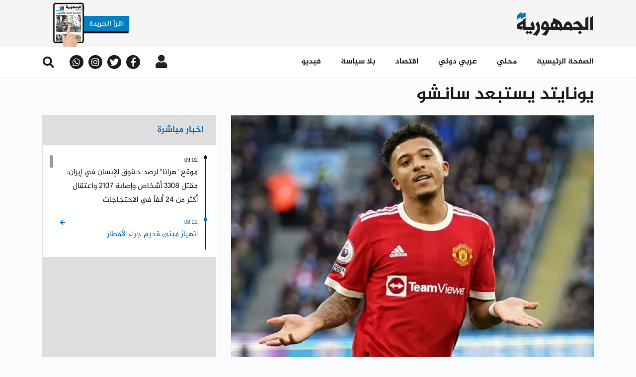

--- FILE ---
content_type: text/html; charset=UTF-8
request_url: https://www.aljoumhouria.com/ar/news/691217/%D9%8A%D9%88%D9%86%D8%A7%D9%8A%D8%AA%D8%AF-%D9%8A%D8%B3%D8%AA%D8%A8%D8%B9%D8%AF-%D8%B3%D8%A7%D9%86%D8%B4%D9%88?utm_source=inarticle&utm_medium=web&utm_campaign=listnews
body_size: 9954
content:
<!doctype html>
<html lang="ar"
      itemscope itemtype="http://schema.org/WebPage">
<head>
    <meta http-equiv="Content-Type" content="text/html; charset=utf-8">
    <meta http-equiv="X-UA-Compatible" content="IE=edge">
    <meta name="viewport" content="width=device-width, initial-scale=1">
    <meta name="csrf-token" content="LGi2pXLtp0LVgsiY7eQBZrdd4MQHeibFs7z7CLUR">
    <link rel="apple-touch-icon" sizes="180x180" href="/apple-touch-icon.png">
    <link rel="icon" type="image/png" sizes="32x32" href="/favicon-32x32.png">
    <link rel="icon" type="image/png" sizes="16x16" href="/favicon-16x16.png">
    <link rel="shortcut icon" href="/favicon.ico">
    <title>
                                الجمهورية |
        
    يونايتد يستبعد سانشو
    </title>

    <link rel="canonical" href="https://www.aljoumhouria.com/ar/news/691217/%D9%8A%D9%88%D9%86%D8%A7%D9%8A%D8%AA%D8%AF-%D9%8A%D8%B3%D8%AA%D8%A8%D8%B9%D8%AF-%D8%B3%D8%A7%D9%86%D8%B4%D9%88">

                <meta name="robots" content="index,follow" />
    <meta property="title" content="يونايتد يستبعد سانشو"/>
    <meta name="keywords" content="الجمهورية، أخبار، أخبار محلية، أخبار إقتصادية، أخبار عالمية، أخبار رياضية، محليات، إقتصاد، رياضة، صحة، جمال، موقع الجمهورية، لبنان">
    <meta name="description" content="أصبح مستقبل المهاجم جايدون سانشو مع فريقه مانشستر يونايتد الإنكليزي مَوضع مزيد من الشكوك بعدما استبعده نادي &amp;laquo;الشياطين الحُمر&amp;raquo; لأسباب تأديبية، موضحاً أنّه سيتدرّب بمفرده. وكان يونايتد قد اس..."/>
    <meta name="language" content="ar">

    <!-- Schema.org markup for Google+ -->
    <meta itemprop="name" content="يونايتد يستبعد سانشو">
    <meta itemprop="image" content="https://www.aljoumhouria.com/glide/News/journal-divers/sancho-2.jpg">
    <meta itemprop="description" content="أصبح مستقبل المهاجم جايدون سانشو مع فريقه مانشستر يونايتد الإنكليزي مَوضع مزيد من الشكوك بعدما استبعده نادي &amp;laquo;الشياطين الحُمر&amp;raquo; لأسباب تأديبية، موضحاً أنّه سيتدرّب بمفرده. وكان يونايتد قد اس...">

    <!-- Twitter Card data -->
    <meta name="twitter:title" content="يونايتد يستبعد سانشو">
    <!-- Twitter summary card with large image must be at least 280x150px -->
    <meta name="twitter:image:src" content="https://www.aljoumhouria.com/glide/News/journal-divers/sancho-2.jpg">
    <meta name="twitter:description" content="أصبح مستقبل المهاجم جايدون سانشو مع فريقه مانشستر يونايتد الإنكليزي مَوضع مزيد من الشكوك بعدما استبعده نادي &amp;laquo;الشياطين الحُمر&amp;raquo; لأسباب تأديبية، موضحاً أنّه سيتدرّب بمفرده. وكان يونايتد قد اس...">

    <!-- Open Graph data -->
    <meta property="og:title" content="يونايتد يستبعد سانشو"/>
    <meta property="og:url" content="https://www.aljoumhouria.com/ar/news/691217"/>
    <meta property="og:image" content="https://www.aljoumhouria.com/glide/News/journal-divers/sancho-2.jpg"/>
    <meta property="og:description" content="أصبح مستقبل المهاجم جايدون سانشو مع فريقه مانشستر يونايتد الإنكليزي مَوضع مزيد من الشكوك بعدما استبعده نادي &amp;laquo;الشياطين الحُمر&amp;raquo; لأسباب تأديبية، موضحاً أنّه سيتدرّب بمفرده. وكان يونايتد قد اس..."/>
    <meta property="og:site_name" content="الجمهورية"/>

    <link rel="amphtml" href="https://www.aljoumhouria.com/ar/amp/news/691217/%D9%8A%D9%88%D9%86%D8%A7%D9%8A%D8%AA%D8%AF-%D9%8A%D8%B3%D8%AA%D8%A8%D8%B9%D8%AF-%D8%B3%D8%A7%D9%86%D8%B4%D9%88?utm_source=inarticle&amp;utm_medium=web&amp;utm_campaign=listnews">

    
    <link rel="stylesheet" href="/themes/aljoumhouria/css/libraries.css?id=d15bbdd124c385d4bd2d">
    <link rel="stylesheet" href="/themes/aljoumhouria/css/app.css?id=4d93936b588113fb0db3">

    <script src="https://www.google.com/recaptcha/api.js?callback=onSubmit&render=explicit" async defer></script>
    <script async src="https://securepubads.g.doubleclick.net/tag/js/gpt.js"></script>

    <!-- Go to www.addthis.com/dashboard to customize your tools -->
    <script type="text/javascript" src="//s7.addthis.com/js/300/addthis_widget.js#pubid=ra-5dfb8b0626254fcf"
            async></script>

            <!-- Google Analytics -->
  <script async src="https://www.googletagmanager.com/gtag/js?id=UA-21430282-1"></script>
  <script>
    window.dataLayer = window.dataLayer || [];
    function gtag() {
      dataLayer.push(arguments);
    }
    gtag('js', new Date());
    gtag('config', 'UA-21430282-1');
  </script>

<script async src="//cmp.optad360.io/items/632746a1-dbb4-453d-99db-d0ddb32fe029.min.js"></script>
<script async src="//get.optad360.io/sf/0ac8befd-fa01-4418-ae2b-a4d373c7ce2e/plugin.min.js"></script>

<script type="text/javascript" src="//ads.vidoomy.com/aljoumhouriacom_12730.js"></script>
    
  <!-- effective measure -->
  <script type="text/javascript">
    (function(t, r, a, c, k, n, o, w) {
      t['em_ns'] = k;
      w = 1 * new Date();
      t[k] = t[k] || function() {
        (t[k].q = t[k].q || []).push(arguments)
      }, t[k].t = w;
      n = r.createElement(a);
      n.async = 1;
      n.src = c + '/tag' + (t.addEventListener && '.' || '_.') + 'js?' + parseInt(w / 1e9, 10);
      o = r.getElementsByTagName(a)[0];
      o.parentNode.insertBefore(n, o)
    })(window, document, 'script', 'https://t.effectivemeasure.net', '_em');
  </script>
  
  <!-- ad tags -->
  <script async src="//paslsa.com/c/aljoumhouria.com.js"></script>

  
  <!-- Google Analytics -->
  <script async src="https://www.googletagmanager.com/gtag/js?id=UA-21430282-1"></script>
  <script>
    window.dataLayer = window.dataLayer || [];
    function gtag() {
      dataLayer.push(arguments);
    }
    gtag('js', new Date());
    gtag('config', 'UA-21430282-1');
  </script>
  
  <!-- DFP Ads -->
  <script async src="https://pagead2.googlesyndication.com/pagead/js/adsbygoogle.js?client=ca-pub-4701551428177676" crossorigin="anonymous"></script>
  <script async src="https://securepubads.g.doubleclick.net/tag/js/gpt.js"></script>
        <script src="https://cdn.onesignal.com/sdks/OneSignalSDK.js" async=""></script>
    <script>
      var OneSignal = window.OneSignal || []
      OneSignal.push(function () {
        OneSignal.init({
          appId: '3140bada-4880-4e77-ba8c-9fd7cee623a5',
          safari_web_id: 'web.onesignal.auto.064b44a8-1dd7-4e10-9d87-452ef5b9c9dd',
          notifyButton: {
            enable: true
          }
        })
      })
    </script>
</head>
<body class="rtl">

<nav class="navbar d-none d-xl-block">
    <ul class="container navbar-logos">
        <li class="navbar-item">
                            <a href="https://www.aljoumhouria.com/ar/issues">
        <img src="https://www.aljoumhouria.com/glide/PDF-ISSUE-LOGO-NEW.png?w=180&h=95&fit=crop"
             alt="" class="img-fluid download-image">
    </a>
            
        </li>
                                    <li class="navbar-item">
                                    </li>
                            <li class="navbar-item">
            <a href="https://www.aljoumhouria.com/ar">
                <img src="https://www.aljoumhouria.com/themes/aljoumhouria/img/main-logo.png?w=165&h=52&fit=crop" alt=""
                     class="img-fluid">
            </a>
        </li>
    </ul>
</nav>
<nav class="navbar scroll-menu sticky-top">
    <div class="navbar navbar-main d-none d-xl-block">
        <div class="container d-flex justify-content-between align-items-center position-relative">
            <div class="info-block">
                <button type="button" class="btn search-btn d-flex justify-content-center align-items-center">
                    <i class="fas fa-search fa-xs"></i>
                </button>
                <div class="container search-element d-none">
                    <form action="https://www.aljoumhouria.com/ar/news/search" method="get" class="col-12 search-form">
                        <div class="form-group">
                            <input type="text" placeholder="عما تبحث؟" autofocus=""
                                   class="form-field form-control" name="q">
                            <button type="submit" class="btn search-element-btn">
                                ابحث
                            </button>
                        </div>
                    </form>
                </div>
                <div class="social-block d-flex align-items-center">
            <a href="https://whatsapp.com/channel/0029VaaJVgW7tkjISxeP4b3x/" target="_blank" class="social-link">
            <i class="fab fa-whatsapp d-flex justify-content-center align-items-center"></i>
        </a>
                    <a href="http://instagram.com/aljoumhouria" target="_blank" class="social-link">
            <i class="fab fa-instagram d-flex justify-content-center align-items-center"></i>
        </a>
                <a href="http://twitter.com/aljoumhouria" target="_blank" class="social-link">
            <i class="fab fa-twitter d-flex justify-content-center align-items-center"></i>
        </a>
                <a href="https://www.facebook.com/aljoumhouria.lebanon/" target="_blank" class="social-link">
            <i class="fab fa-facebook-f d-flex justify-content-center align-items-center"></i>
        </a>
            </div>
                <div class="dropdown user-login d-flex align-items-center">
    <button class="btn dropdown-toggle" type="button"
            data-toggle="dropdown" aria-haspopup="true" aria-expanded="false">
                    <i class="fas fa-user"></i>
            </button>
            <div class="dropdown-menu">
                        <a class="dropdown-item direction-rtl" href="https://www.aljoumhouria.com/ar/login">
                تسجيل دخول
            </a>
            <a class="dropdown-item direction-rtl" href="https://www.aljoumhouria.com/ar/register">
                تسجيل حساب جديد
            </a>
        </div>
    </div>

            </div>
            <!--<div class="menu-joumhouria-tv">
                <a href="//aljoumhouriatv.com/">
                    <img src="https://www.aljoumhouria.com/themes/aljoumhouria/img/joumhouria-tv.png" alt="joumhouria-tv"
                         class="d-inline-block w-100 mr-2">
                    TV الجمهورية
                </a>
            </div>-->
            <ul class="navbar-nav align-items-end">
                                                            <li class="nav-item">
                            <a class="nav-link  direction-rtl"
                               href="https://www.aljoumhouria.com/ar/news/videos">
                                فيديو 
                            </a>
                        </li>
                                                                                <li class="nav-item">
                            <a class="nav-link  direction-rtl"
                               href="https://www.aljoumhouria.com/ar/news/no-politics">
                                بلا سياسة
                            </a>
                        </li>
                                                                                <li class="nav-item">
                            <a class="nav-link  direction-rtl"
                               href="https://www.aljoumhouria.com/ar/news/category/4/اقتصاد">
                                اقتصاد
                            </a>
                        </li>
                                                                                <li class="nav-item">
                            <a class="nav-link  direction-rtl"
                               href="https://www.aljoumhouria.com/ar/news/category/2/عربي-ودولي">
                                عربي دولي
                            </a>
                        </li>
                                                                                <li class="nav-item">
                            <a class="nav-link  direction-rtl"
                               href="https://www.aljoumhouria.com/ar/news/category/1/محلي">
                                محلي
                            </a>
                        </li>
                                                                                <li class="nav-item">
                            <a class="nav-link  direction-rtl"
                               href="https://www.aljoumhouria.com/ar">
                                الصفحة الرئيسية
                            </a>
                        </li>
                                                </ul>
        </div>
    </div>
    <div class="navbar navbar-main d-block d-xl-none">
        <div class="container d-flex justify-content-between align-items-center ">
            <div class="col-12">
                <div class="row align-items-center justify-content-between">
                    <div class="d-flex align-items-center">
                        <div class="show-navigation">
                            <button type="button" class="show-btn" onclick="openNavBar()">
                                <i class="fas fa-bars"></i>
                            </button>
                        </div>
                        <div class="dropdown user-login d-flex align-items-center">
    <button class="btn dropdown-toggle" type="button"
            data-toggle="dropdown" aria-haspopup="true" aria-expanded="false">
                    <i class="fas fa-user"></i>
            </button>
            <div class="dropdown-menu">
                        <a class="dropdown-item direction-rtl" href="https://www.aljoumhouria.com/ar/login">
                تسجيل دخول
            </a>
            <a class="dropdown-item direction-rtl" href="https://www.aljoumhouria.com/ar/register">
                تسجيل حساب جديد
            </a>
        </div>
    </div>
                    </div>
                    <a href="https://www.aljoumhouria.com">
                        <img src="https://www.aljoumhouria.com/themes/aljoumhouria/img/main-logo.png" alt=""
                             class="main-logo">
                    </a>

                </div>
            </div>
            <div class="col-12 d-flex flex-row mb-2">
                <div class="col-6 d-flex justify-content-center">
                                                                    <a href="https://www.aljoumhouria.com/ar/issues">
    <div class="blue-btn d-flex align-items-center justify-content-center">
        <span class="text direction-rtl">
            الجريدة
        </span>
        <i class="far fa-newspaper"></i>
    </div>
</a>
                                    </div>
                <!--<div class="col-6 d-flex justify-content-center">
                    <a href="//aljoumhouriatv.com">
                        <div class="blue-btn d-flex align-items-center justify-content-center" style="padding-bottom: 14px">
                                <span class="text direction-rtl mt-1">
                                    الجمهورية TV
                                </span>
                            <i class="fa fa-tv"></i>
                        </div>
                    </a>
                </div>-->

            </div>

        </div>
    </div>
    <nav class="navbar navbar-links w-100 d-block d-xl-none">
        <div class="navbar-list w-100 d-flex">
                                                <a class="col-4 navbar-item p-0 "
                       href="https://www.aljoumhouria.com/ar/news/videos">
                    <span class="title direction-rtl pr-2">
                        فيديو
                    </span>
                        <img src="https://www.aljoumhouria.com/themes/aljoumhouria/img/video-icon.png?w=20&h=20&fit=crop"
                             alt="" class="img-fluid">
                    </a>
                                                                <a class="col-4 navbar-item p-0 "
                       href="https://www.aljoumhouria.com/ar/news/most-read">
                    <span class="title direction-rtl pr-2">
                        الأكثر قراءة
                    </span>
                        <img src="https://www.aljoumhouria.com/themes/aljoumhouria/img/video-icon.png?w=20&h=20&fit=crop"
                             alt="" class="img-fluid">
                    </a>
                                                                <a class="col-4 navbar-item p-0 "
                       href="https://www.aljoumhouria.com/ar/news/live">
                    <span class="title direction-rtl pr-2">
                        أخبار مباشرة
                    </span>
                        <img src="https://www.aljoumhouria.com/glide/direct-news-icon.png?w=20&h=20&fit=crop"
                             alt="" class="img-fluid">
                    </a>
                                    </div>
</nav>
</nav>
<div class="side-navigation">
    <div class="navigation-inner">
        <ul class="navbar-nav">
            <li class="">
                <div class="show-navigation">
                    <button type="button" class="show-btn btnClose"  onclick="openNavBar()">
                        <i style="color: #fff;
                           font-size: 17px;" class="fas fa-times mr-2 mt-2"></i>
                    </button>
                </div>
            </li>
            <li class="">
                <form action="https://www.aljoumhouria.com/ar/news/search" method="get"
                      class="search-form">
                    <div class="form-group">
                        <button type="submit" class="btn search-element-btn" >
                            <i class="fas fa-search fa-xs"></i>
                        </button>
                        <input type="text" placeholder="البحث "
                               class="form-field form-control direction-rtl"
                               name="q">
                    </div>
                </form>
            </li>

                                                <li class="nav-item">
                        <a class="nav-link  direction-rtl"
                           href="https://www.aljoumhouria.com/ar">
                            الصفحة الرئيسية
                        </a>
                    </li>
                                                                <li class="nav-item">
                        <a class="nav-link  direction-rtl"
                           href="https://www.aljoumhouria.com/ar/news/category/1/محلي">
                            محلي
                        </a>
                    </li>
                                                                <li class="nav-item">
                        <a class="nav-link  direction-rtl"
                           href="https://www.aljoumhouria.com/ar/news/category/2/عربي-ودولي">
                            عربي دولي
                        </a>
                    </li>
                                                                <li class="nav-item">
                        <a class="nav-link  direction-rtl"
                           href="https://www.aljoumhouria.com/ar/news/category/4/اقتصاد">
                            اقتصاد
                        </a>
                    </li>
                                                                <li class="nav-item">
                        <a class="nav-link  direction-rtl"
                           href="https://www.aljoumhouria.com/ar/news/no-politics">
                            بلا سياسة
                        </a>
                    </li>
                                                                <li class="nav-item">
                        <a class="nav-link  direction-rtl"
                           href="https://www.aljoumhouria.com/ar/news/videos">
                            فيديو 
                        </a>
                    </li>
                                        <li class="nav-item">
                <div class="social-block d-flex align-items-center">
            <a href="https://whatsapp.com/channel/0029VaaJVgW7tkjISxeP4b3x/" target="_blank" class="social-link">
            <i class="fab fa-whatsapp d-flex justify-content-center align-items-center"></i>
        </a>
                    <a href="http://instagram.com/aljoumhouria" target="_blank" class="social-link">
            <i class="fab fa-instagram d-flex justify-content-center align-items-center"></i>
        </a>
                <a href="http://twitter.com/aljoumhouria" target="_blank" class="social-link">
            <i class="fab fa-twitter d-flex justify-content-center align-items-center"></i>
        </a>
                <a href="https://www.facebook.com/aljoumhouria.lebanon/" target="_blank" class="social-link">
            <i class="fab fa-facebook-f d-flex justify-content-center align-items-center"></i>
        </a>
            </div>
            </li>
        </ul>
    </div>
</div>

<section id="modalVideoPlayer">
    <modal-video-player :routes='{"show":"https:\/\/www.aljoumhouria.com\/ar\/news","category":"https:\/\/www.aljoumhouria.com\/ar\/news\/category"}'></modal-video-player>
</section>

<script>
    function openNavBar(){
        const active =  document.getElementsByClassName('side-navigation active')


        if(active.length === 0){
            const val = document.getElementsByClassName('content-wrapper')
            val[0].setAttribute('style' , 'position : fixed')
        }

        if(active.length === 1 )
        {
            const val = document.getElementsByClassName('content-wrapper')
            val[0].setAttribute('style' , 'position : relative')

        }
    }

</script>
<style>
    .btnClose{
        padding: 0;
        background-color: transparent;
        border: none;
        outline: none;
        cursor: pointer;
    }
</style>

<main class="content-wrapper">
    
                                    <div class="progress-header sticky-top direction-rtl">
                <div class="progress">
                    <div class="progress-bar" id="progressBar" role="progressbar" aria-valuemin="0"
                         aria-valuemax="100"></div>
                </div>
            </div>
                <section class="general-news side-news">
            <div class="container">
                <div class="row d-block d-lg-none">
                    <div class="col-12 detailed-article">
                        <div class="title direction-rtl">
                            يونايتد يستبعد سانشو
                        </div>
                    </div>
                                    </div>
                <div class="row reverve-sm-block">
                    <div class="col-12 detailed-article d-none d-lg-block">
                        <div class="title direction-rtl">
                            يونايتد يستبعد سانشو
                        </div>
                    </div>
                    <div class="col-12 text-center center-embed">
                                            </div>
                    <div class="col-12 col-lg-4 direct-news">
                        <div class="live-news-sm d-none d-lg-block ">
                            <div class="gray-block">
    <div class="blue-title direction-rtl">
        اخبار مباشرة
    </div>
</div>
<div class="direct-news-wrapper" id="live-news">
    <live-news-block route="https://www.aljoumhouria.com/ar/api/news/live" slug-route="https://www.aljoumhouria.com/ar/news" source=""></live-news-block>






</div>

                        </div>
                        <div class="secrets-banner text-center" style="width: 100%; min-height:307px">
                                                                                                            </div>
                        <div class="d-none d-lg-block">
                            <div class="categories-news">
                    <div class="d-flex justify-content-between align-items-center block-title">
                <a href="https://www.aljoumhouria.com/ar/news/category/5/%D8%B1%D9%8A%D8%A7%D8%B6%D8%A9"
                   class="more direction-rtl d-flex align-items-center">
                    المزيد
                    <i class="fas fa-caret-left"></i>
                </a>
                <div class="title direction-rtl">
                    رياضة
                </div>
            </div>
                <div class="card without-img card-news">
            <div class="card-body">
                                    <a href="https://www.aljoumhouria.com/ar/news/793965/%D8%AF%D8%B1%D8%A8%D9%8A-%D9%85%D8%A7%D9%86%D8%B4%D8%B3%D8%AA%D8%B1-%D9%85%D8%B9%D8%A7%D8%B1%D9%83-%D8%AA%D9%83%D8%AA%D9%8A%D9%83%D9%8A%D8%A9-%D9%84%D8%A7%D8%B9%D8%A8%D9%88%D9%86-%D8%AD%D8%A7%D8%B3%D9%85%D9%88%D9%86-%D9%88%D8%AA%D8%A7%D8%AB%D9%8A%D8%B1-%D8%A7%D9%84%D8%A7%D8%AC%D9%88%D8%A7%D8%A1?utm_source=inarticle&amp;utm_medium=web&amp;utm_campaign=listnews">
                        <div class="short-news d-flex align-items-center news-blue-layer">
                            <div class="wrapper col-6 block-img">
                                <div class="info-feed">
                                    <div class="time direction-rtl">
                                                                                                                                    Jan 17
                                                                                                                        </div>
                                    <i class="fas fa-clock"></i>
                                </div>
                                <div class="card-text direction-rtl">
                                    دربي مانشستر: معارك تكتيكية، لاعبون حاسمون وتأثير الأجواء
                                </div>
                            </div>
                            <img src="https://www.aljoumhouria.com/glide/694131.png?w=260&h=190&fit=crop"
                                 class="col-6 p-0 short-news-img animation"
                                 alt="">
                        </div>
                    </a>
                                    <a href="https://www.aljoumhouria.com/ar/news/793843/%D9%83%D8%A7%D9%86-%D9%8A%D9%81%D8%AA%D8%B1%D8%B6-%D8%A7%D9%86-%D9%8A%D9%83%D9%88%D9%86-%D9%81%D8%AC%D8%B1%D8%A7-%D9%85%D8%AF%D8%B1%D9%8A%D8%AF%D9%8A%D8%A7-%D8%AC%D8%AF%D9%8A%D8%AF%D8%A7-%D9%84%D9%83%D9%86%D9%87-%D8%A7%D9%84%D8%AD%D8%B6%D9%8A%D8%B6?utm_source=inarticle&amp;utm_medium=web&amp;utm_campaign=listnews">
                        <div class="short-news d-flex align-items-center news-blue-layer">
                            <div class="wrapper col-6 block-img">
                                <div class="info-feed">
                                    <div class="time direction-rtl">
                                                                                                                                    Jan 16
                                                                                                                        </div>
                                    <i class="fas fa-clock"></i>
                                </div>
                                <div class="card-text direction-rtl">
                                    كان يُفترض أن يكون فجراً مدريدياً جديداً... لكنّه «الحضيض»
                                </div>
                            </div>
                            <img src="https://www.aljoumhouria.com/glide/694127.png?w=260&h=190&fit=crop"
                                 class="col-6 p-0 short-news-img animation"
                                 alt="">
                        </div>
                    </a>
                                    <a href="https://www.aljoumhouria.com/ar/news/793722/%D8%B9%D9%88%D8%AF%D8%A9-%D9%83%D8%A7%D8%B1%D9%8A%D9%83-%D8%A7%D9%84%D9%89-%D9%8A%D9%88%D9%86%D8%A7%D9%8A%D8%AA%D8%AF-%D8%B1%D9%88%D9%8A%D8%A9-%D8%AC%D8%AF%D9%8A%D8%AF%D8%A9-%D9%88%D9%87%D8%AF%D9%81-%D8%AF%D9%88%D8%B1%D9%8A-%D8%A7%D9%84%D8%A7%D8%A8%D8%B7%D8%A7%D9%84?utm_source=inarticle&amp;utm_medium=web&amp;utm_campaign=listnews">
                        <div class="short-news d-flex align-items-center news-blue-layer">
                            <div class="wrapper col-6 block-img">
                                <div class="info-feed">
                                    <div class="time direction-rtl">
                                                                                                                                    Jan 15
                                                                                                                        </div>
                                    <i class="fas fa-clock"></i>
                                </div>
                                <div class="card-text direction-rtl">
                                    عودة كاريك إلى يونايتد: رؤية جديدة وهدف دوري الأبطال
                                </div>
                            </div>
                            <img src="https://www.aljoumhouria.com/glide/694120.png?w=260&h=190&fit=crop"
                                 class="col-6 p-0 short-news-img animation"
                                 alt="">
                        </div>
                    </a>
                                    <a href="https://www.aljoumhouria.com/ar/news/793585/%D8%A7%D9%84%D9%89-%D8%A7%D9%8A%D9%86-%D9%82%D8%AF-%D9%8A%D8%AA%D8%AC%D9%87-%D8%A7%D9%84%D9%88%D9%86%D8%B3%D9%88-%D8%A8%D8%B9%D8%AF-%D8%A7%D9%82%D8%A7%D9%84%D8%AA%D9%87-%D9%85%D9%86-%D9%85%D8%AF%D8%B1%D9%8A%D8%AF?utm_source=inarticle&amp;utm_medium=web&amp;utm_campaign=listnews">
                        <div class="short-news d-flex align-items-center news-blue-layer">
                            <div class="wrapper col-6 block-img">
                                <div class="info-feed">
                                    <div class="time direction-rtl">
                                                                                                                                    Jan 14
                                                                                                                        </div>
                                    <i class="fas fa-clock"></i>
                                </div>
                                <div class="card-text direction-rtl">
                                    إلى أين قد يتّجه ألونسو بعد إقالته من مدريد؟
                                </div>
                            </div>
                            <img src="https://www.aljoumhouria.com/glide/694116_258.png?w=260&h=190&fit=crop"
                                 class="col-6 p-0 short-news-img animation"
                                 alt="">
                        </div>
                    </a>
                            </div>
        </div>
    </div>
                        </div>
                    </div>
                    <div class="col-12 col-lg-8 detailed-article article-block">
                        <div class="item">
                                                                                                                            <div class="block-img">
                                        <img src="https://www.aljoumhouria.com/glide/News/journal-divers/sancho-2.jpg?w=745&h=535&fit=crop"
                                             class="item-img"
                                             alt="">
                                        <div class="img-description direction-rtl ">
                                            
                                        </div>
                                    </div>
                                                                                        <div class="info-feed">
                                <div class="d-flex align-items-center">
                                                                                                                
                                        <button type="button"
                                                data-toggle="modal"
                                                data-target="#registerNow"
                                                class="btn button-news direction-rtl p-0">
                                            <span class="button-title">
                                                احفظ الخبر
                                            </span>
                                            <i class="fas fa-bookmark"></i>
                                        </button>
                                        <button type="button"
                                                data-toggle="modal"
                                                data-target="#registerNow"
                                                class="btn button-news direction-rtl p-0 ml-2">
                                            <span class="button-title">
                                                اقرا لاحقا
                                            </span>
                                            <i class="fas fa-clock custom-clock m-0"></i>
                                        </button>
                                                                        <div class="button-news direction-rtl share">
                                        <span class="button-title">
                                            شارك
                                        </span>
                                        <i class="fas fa-upload"></i>
                                        <div class="share-buttons">
                                            <div class="addthis_inline_share_toolbox"
                                                 data-url="https://www.aljoumhouria.com/ar/news/691217">
                                            </div>
                                        </div>
                                    </div>
                                    <button type="button"
                                            class="btn button-news direction-rtl p-0 ml-2"
                                            id="printArticlePage" 
                                            onclick="window.print()">
                                        <span class="button-title">
                                            إطبع
                                        </span>
                                        <i class="fas fa-print m-0"></i>
                                    </button>                                    
                                </div>
                                <div class="d-flex align-items-center">
                                                                                                                                                    <div class="time direction-rtl blue">
                                            Friday, 15-Sep-2023 06:58
                                        </div>
                                                                        <i class="fas fa-clock blue"></i>
                                    <div class="direction-rtl d-flex align-items-center">
                                                                                    <a href="https://www.aljoumhouria.com/ar/news/category/5/%D8%B1%D9%8A%D8%A7%D8%B6%D8%A9">
                                                <div class="text direction-rtl brown">
                                                    رياضة
                                                </div>
                                            </a>
                                                                            </div>
                                </div>
                            </div>
                                                        <div class="description direction-rtl description-bold summary">
                                
                            </div>
                            <div class="description direction-rtl">
                                <p style="direction: rtl;">أصبح مستقبل المهاجم جايدون سانشو مع فريقه مانشستر يونايتد الإنكليزي مَوضع مزيد من الشكوك بعدما استبعده نادي &laquo;الشياطين الحُمر&raquo; لأسباب تأديبية، موضحاً أنّه سيتدرّب بمفرده. وكان يونايتد قد استبعد سانشو من المباراة التي خسرها أمام أرسنال 1-3 مطلع أيلول، بسبب ما اعتبره مدربه الهولندي إريك تن هاغ أداءً سيئاً في التدريبات. فردّ المهاجم (23 عاماً) عبر &laquo;إنستغرام&raquo; بأنّه أصبح &laquo;كبش فداء منذ فترة طويلة&raquo;.</p>
<p style="direction: rtl;">&nbsp;</p>
<p style="direction: rtl;">لكنّ يونايتد قرّر أنّ &laquo;جايدون سانشو سيواصل برنامجه التدريبي الفردي بعيداً عن مجموعة الفريق الأول، في انتظار حلّ مشكلة انضباط الفريق&raquo;.</p>
<p style="direction: rtl;">&nbsp;</p>
<p style="direction: rtl;">عام 2021، إنتقل الجناح إلى يونايتد من بوروسيا دورتموند الألماني مقابل 73 مليون جنيه استرليني (91 مليون دولار)، لكنّه عانى لفرض نفسه في تشكيلة &laquo;الشياطين الحُمر&raquo; واكتفى بتسجيل 12 هدفاً فقط في 82 مباراة خاضها معه ضمن جميع المسابقات.</p>
<p style="direction: rtl;">&nbsp;</p>
<p style="direction: rtl;">وخسر رجال تن هاغ إثنتَين من أول 4 مباريات في الدوري الممتاز. كما يفتقد يونايتد، خدمات الجناح البرازيلي أنطوني الذي حصل على إجازة لحلّ مزاعم دعوى عنف منزلي قدّمتها صديقته السابقة.</p>
                            </div>
                        </div>
                    </div>
                    <div class="col-12 text-center bottom-embed">
                                            </div>
                </div>
                            </div>
        </section>
        
        <section class="categories-list categories-news gray-bg d-none d-lg-block">
        <div class="container">
            <div class="block-title">
                <div class="title direction-rtl">
                    الأكثر قراءة
                </div>
            </div>
            <div class="row direction-rtl">
                                                        <div class="col-md-4 col-lg-3 card card-visibility">
                        <a href="https://www.aljoumhouria.com/ar/news/793968/%D8%A8%D9%85%D8%A7%D8%B0%D8%A7-%D8%AA%D8%B9%D9%87%D8%AF%D8%AA-%D8%A7%D9%8A%D8%B1%D8%A7%D9%86-%D8%AD%D8%AA%D9%89-%D8%A7%D8%B1%D8%AC%D9%8A%D8%AA-%D8%A7%D9%84%D8%B6%D8%B1%D8%A8%D8%A9-%D8%A7%D9%84%D8%A7%D9%85%D9%8A%D8%B1%D9%83%D9%8A%D8%A9?utm_source=inarticle&amp;utm_medium=web&amp;utm_campaign=mostread">
                            <div class="category-number d-flex justify-content-center align-items-center">
                                <div class="number">
                                    1
                                </div>
                            </div>
                            <div class="block-img">
                                <img src="https://www.aljoumhouria.com/glide/nnn.jpg?w=255&h=190&fit=crop"
                                     class="card-img" alt="">
                            </div>
                            <div class="card-body direction-ltr block-img">
                                <div class="info-feed">
                                    <div class="time direction-rtl">
                                                                                                                                    Jan 17
                                                                                                                        </div>
                                    <i class="fas fa-clock"></i>
                                </div>
                                <div class="card-title direction-rtl">
                                    بماذا «تعهّدت» إيران حتى أُرجئت الضربة الأميركية؟
                                </div>
                            </div>
                        </a>
                    </div>
                                                                            <div class="col-md-4 col-lg-3 card card-visibility">
                        <a href="https://www.aljoumhouria.com/ar/news/793970/%D8%A7%D9%84%D8%B1%D9%8A%D8%A7%D8%B6-%D8%AA%D9%81%D8%B5%D9%84-%D8%A8%D9%8A%D9%86-%D8%A7%D9%84%D8%AF%D9%88%D9%84%D8%A9-%D9%88%D8%A7%D9%84%D8%B3%D9%8A%D8%A7%D8%B3%D9%8A%D9%8A%D9%86-%D9%88%D8%AA%D8%B9%D9%8A%D8%AF-%D8%AA%D8%B9%D8%B1%D9%8A%D9%81-%D8%B4%D8%B1%D9%88%D8%B7-%D8%A7%D9%84%D8%B9%D9%84%D8%A7%D9%82%D8%A9?utm_source=inarticle&amp;utm_medium=web&amp;utm_campaign=mostread">
                            <div class="category-number d-flex justify-content-center align-items-center">
                                <div class="number">
                                    2
                                </div>
                            </div>
                            <div class="block-img">
                                <img src="https://www.aljoumhouria.com/glide/News/lebanon/joseph-aoun/aoun-by.jpg?w=255&h=190&fit=crop"
                                     class="card-img" alt="">
                            </div>
                            <div class="card-body direction-ltr block-img">
                                <div class="info-feed">
                                    <div class="time direction-rtl">
                                                                                                                                    Jan 17
                                                                                                                        </div>
                                    <i class="fas fa-clock"></i>
                                </div>
                                <div class="card-title direction-rtl">
                                    الرياض تفصل بين الدولة والسياسيين وتُعيد تعريف شروط العلاقة
                                </div>
                            </div>
                        </a>
                    </div>
                                                                            <div class="col-md-4 col-lg-3 card card-visibility">
                        <a href="https://www.aljoumhouria.com/ar/news/794001/%D8%A7%D9%84%D8%B1%D9%8A%D9%8A%D8%B3-%D8%B9%D9%88%D9%86-%D9%85%D8%AF%D8%A7%D8%B1%D8%B3-%D8%A7%D9%84%D8%B1%D9%87%D8%A8%D8%A7%D9%86%D9%8A%D8%A9-%D8%A7%D9%84%D8%A7%D9%86%D8%B7%D9%88%D9%86%D9%8A%D8%A9-%D8%AE%D8%B1%D8%AC%D8%AA-%D8%A7%D8%AC%D9%8A%D8%A7%D9%84%D8%A7-%D8%A7%D8%B6%D8%A7%D8%A1%D8%AA-%D8%AF%D8%B1%D8%A8-%D9%84%D8%A8%D9%86%D8%A7%D9%86-%D9%81%D9%8A-%D8%A7%D8%AD%D9%84%D9%83-%D8%A7%D9%84%D8%B8%D8%B1%D9%88%D9%81?utm_source=inarticle&amp;utm_medium=web&amp;utm_campaign=mostread">
                            <div class="category-number d-flex justify-content-center align-items-center">
                                <div class="number">
                                    3
                                </div>
                            </div>
                            <div class="block-img">
                                <img src="https://www.aljoumhouria.com/glide/Lebanon/bee79beb-5e50-4e91-98f4-6300eb6f22ca.jpeg?w=255&h=190&fit=crop"
                                     class="card-img" alt="">
                            </div>
                            <div class="card-body direction-ltr block-img">
                                <div class="info-feed">
                                    <div class="time direction-rtl">
                                                                                                                                    13:28
                                                                                                                        </div>
                                    <i class="fas fa-clock"></i>
                                </div>
                                <div class="card-title direction-rtl">
                                    الرئيس عون: مدارس الرهبانية الأنطونية خرّجت أجيالاً أضاءت درب لبنان في احلك الظروف
                                </div>
                            </div>
                        </a>
                    </div>
                                                                            <div class="col-md-4 col-lg-3 card card-visibility">
                        <a href="https://www.aljoumhouria.com/ar/news/793993/%D8%A7%D8%B4%D8%AA%D8%A8%D8%A7%D9%83%D8%A7%D8%AA-%D8%A8%D9%8A%D9%86-%D9%82%D8%B3%D8%AF-%D9%88%D8%A7%D9%84%D8%AC%D9%8A%D8%B4-%D8%A7%D9%84%D8%B3%D9%88%D8%B1%D9%8A-%D9%88%D8%A7%D9%84%D8%A7%D8%AE%D9%8A%D8%B1-%D9%8A%D8%A8%D8%B3%D8%B7-%D8%B3%D9%8A%D8%B7%D8%B1%D8%AA%D9%87-%D9%81%D9%8A-%D8%AF%D9%8A%D8%B1-%D8%AD%D8%A7%D9%81%D8%B1?utm_source=inarticle&amp;utm_medium=web&amp;utm_campaign=mostread">
                            <div class="category-number d-flex justify-content-center align-items-center">
                                <div class="number">
                                    4
                                </div>
                            </div>
                            <div class="block-img">
                                <img src="https://www.aljoumhouria.com/glide/News/syria/image (38) (1).png?w=255&h=190&fit=crop"
                                     class="card-img" alt="">
                            </div>
                            <div class="card-body direction-ltr block-img">
                                <div class="info-feed">
                                    <div class="time direction-rtl">
                                                                                                                                    11:42
                                                                                                                        </div>
                                    <i class="fas fa-clock"></i>
                                </div>
                                <div class="card-title direction-rtl">
                                    اشتباكات بين قسد والجيش السوري.. والأخير يبسط سيطرته في دير حافر
                                </div>
                            </div>
                        </a>
                    </div>
                                                                            <div class="col-md-4 col-lg-3 card card-visibility">
                        <a href="https://www.aljoumhouria.com/ar/news/793971/%D9%87%D9%84-%D8%AA%D9%82%D9%81%D9%84-%D8%B3%D9%88%D8%B1%D9%8A%D8%A7-%D8%A7%D9%84%D8%AD%D8%AF%D9%88%D8%AF-%D9%85%D8%B9-%D9%84%D8%A8%D9%86%D8%A7%D9%86?utm_source=inarticle&amp;utm_medium=web&amp;utm_campaign=mostread">
                            <div class="category-number d-flex justify-content-center align-items-center">
                                <div class="number">
                                    5
                                </div>
                            </div>
                            <div class="block-img">
                                <img src="https://www.aljoumhouria.com/glide/694135.jpg?w=255&h=190&fit=crop"
                                     class="card-img" alt="">
                            </div>
                            <div class="card-body direction-ltr block-img">
                                <div class="info-feed">
                                    <div class="time direction-rtl">
                                                                                                                                    Jan 17
                                                                                                                        </div>
                                    <i class="fas fa-clock"></i>
                                </div>
                                <div class="card-title direction-rtl">
                                    هل تُقفل سوريا الحدود مع لبنان؟
                                </div>
                            </div>
                        </a>
                    </div>
                                                                            <div class="col-md-4 col-lg-3 card card-visibility">
                        <a href="https://www.aljoumhouria.com/ar/news/793995/%D8%A7%D9%84%D8%AC%D9%8A%D8%B4-%D9%8A%D8%B5%D8%AF%D8%B1-%D8%AA%D9%88%D8%B6%D9%8A%D8%AD%D8%A7-%D8%A8%D8%B4%D8%A7%D9%86-%D9%88%D9%81%D8%A7%D8%A9-%D9%85%D9%88%D8%A7%D8%B7%D9%86-%D8%A8%D8%B9%D8%AF-%D8%A7%D9%84%D8%AA%D8%AD%D9%82%D9%8A%D9%82-%D9%85%D8%B9%D9%87?utm_source=inarticle&amp;utm_medium=web&amp;utm_campaign=mostread">
                            <div class="category-number d-flex justify-content-center align-items-center">
                                <div class="number">
                                    6
                                </div>
                            </div>
                            <div class="block-img">
                                <img src="https://www.aljoumhouria.com/glide/News/lebanon/lebanese-army/army-logo-new.jpg?w=255&h=190&fit=crop"
                                     class="card-img" alt="">
                            </div>
                            <div class="card-body direction-ltr block-img">
                                <div class="info-feed">
                                    <div class="time direction-rtl">
                                                                                                                                    12:01
                                                                                                                        </div>
                                    <i class="fas fa-clock"></i>
                                </div>
                                <div class="card-title direction-rtl">
                                    الجيش يصدر توضيحًا بشأن وفاة مواطن بعد التحقيق معه
                                </div>
                            </div>
                        </a>
                    </div>
                                                                            <div class="col-md-4 col-lg-3 card card-visibility">
                        <a href="https://www.aljoumhouria.com/ar/news/793983/%D8%B3%D9%84%D8%A7%D9%85-%D9%84%D8%A7-%D8%BA%D8%B7%D8%A7%D8%A1-%D9%84%D8%A7%D8%AD%D8%AF-%D9%88%D8%A7%D9%84%D8%AA%D8%B2%D8%A7%D9%85%D9%8A-%D8%A8%D8%A7%D9%84%D8%AD%D9%82%D9%8A%D9%82%D8%A9-%D9%81%D9%8A-%D8%A7%D9%86%D9%81%D8%AC%D8%A7%D8%B1-%D8%A7%D9%84%D9%85%D8%B1%D9%81%D8%A7-%D8%AB%D8%A7%D8%A8%D8%AA?utm_source=inarticle&amp;utm_medium=web&amp;utm_campaign=mostread">
                            <div class="category-number d-flex justify-content-center align-items-center">
                                <div class="number">
                                    7
                                </div>
                            </div>
                            <div class="block-img">
                                <img src="https://www.aljoumhouria.com/glide/News/lebanon/nawaf-salam/nawaf-clear.jpg?w=255&h=190&fit=crop"
                                     class="card-img" alt="">
                            </div>
                            <div class="card-body direction-ltr block-img">
                                <div class="info-feed">
                                    <div class="time direction-rtl">
                                                                                                                                    Jan 17
                                                                                                                        </div>
                                    <i class="fas fa-clock"></i>
                                </div>
                                <div class="card-title direction-rtl">
                                    سلام: لا غطاء لأحد والتزامي بالحقيقة في انفجار المرفأ ثابت
                                </div>
                            </div>
                        </a>
                    </div>
                                                                            <div class="col-md-4 col-lg-3 card card-visibility">
                        <a href="https://www.aljoumhouria.com/ar/news/793969/3-%D9%86%D9%85%D8%A7%D8%B0%D8%AC-%D9%85%D8%AC%D8%B1%D8%A8%D8%A9-%D9%84%D8%AA%D8%BA%D9%8A%D9%8A%D8%B1-%D8%AE%D8%A7%D9%85%D9%86%D9%8A%D9%8A?utm_source=inarticle&amp;utm_medium=web&amp;utm_campaign=mostread">
                            <div class="category-number d-flex justify-content-center align-items-center">
                                <div class="number">
                                    8
                                </div>
                            </div>
                            <div class="block-img">
                                <img src="https://www.aljoumhouria.com/glide/News/iran/kham.jpg?w=255&h=190&fit=crop"
                                     class="card-img" alt="">
                            </div>
                            <div class="card-body direction-ltr block-img">
                                <div class="info-feed">
                                    <div class="time direction-rtl">
                                                                                                                                    Jan 17
                                                                                                                        </div>
                                    <i class="fas fa-clock"></i>
                                </div>
                                <div class="card-title direction-rtl">
                                    3 نماذج «مُجرَّبة» لتغيير خامنئي
                                </div>
                            </div>
                        </a>
                    </div>
                                                </div>
        </div>
    </section>

    <div class="categories-news gray-bg border-top d-block d-lg-none">
        <div class="container">
            <div class="d-flex justify-content-end block-title">
                <div class="title direction-rtl">
                    الأكثر قراءة
                </div>
            </div>
            <div class="card without-img most-read">
                <div class="card-body">
                                                                    <a href="https://www.aljoumhouria.com/ar/news/793968/%D8%A8%D9%85%D8%A7%D8%B0%D8%A7-%D8%AA%D8%B9%D9%87%D8%AF%D8%AA-%D8%A7%D9%8A%D8%B1%D8%A7%D9%86-%D8%AD%D8%AA%D9%89-%D8%A7%D8%B1%D8%AC%D9%8A%D8%AA-%D8%A7%D9%84%D8%B6%D8%B1%D8%A8%D8%A9-%D8%A7%D9%84%D8%A7%D9%85%D9%8A%D8%B1%D9%83%D9%8A%D8%A9?utm_source=inarticle&amp;utm_medium=web&amp;utm_campaign=listnews">
                            <div class="short-news d-flex align-items-center">
                                <div class="wrapper col-8">
                                    <div class="info-feed">
                                        <div class="time direction-rtl">
                                                                                                                                                Jan 17
                                                                                                                                    </div>
                                        <i class="fas fa-clock"></i>
                                    </div>
                                    <div class="card-title direction-rtl">
                                        بماذا «تعهّدت» إيران حتى أُرجئت الضربة الأميركية؟
                                    </div>
                                </div>
                                <div class="col-4 p-0 position-relative">
                                    <img src="https://www.aljoumhouria.com/glide/nnn.jpg?w=260&h=190&fit=crop"
                                         class="short-news-img animation"
                                         alt="">
                                    <div class="category-number d-flex justify-content-center align-items-center">
                                        <div class="number">
                                            1
                                        </div>
                                    </div>
                                </div>
                            </div>
                        </a>
                                                                                            <a href="https://www.aljoumhouria.com/ar/news/793970/%D8%A7%D9%84%D8%B1%D9%8A%D8%A7%D8%B6-%D8%AA%D9%81%D8%B5%D9%84-%D8%A8%D9%8A%D9%86-%D8%A7%D9%84%D8%AF%D9%88%D9%84%D8%A9-%D9%88%D8%A7%D9%84%D8%B3%D9%8A%D8%A7%D8%B3%D9%8A%D9%8A%D9%86-%D9%88%D8%AA%D8%B9%D9%8A%D8%AF-%D8%AA%D8%B9%D8%B1%D9%8A%D9%81-%D8%B4%D8%B1%D9%88%D8%B7-%D8%A7%D9%84%D8%B9%D9%84%D8%A7%D9%82%D8%A9?utm_source=inarticle&amp;utm_medium=web&amp;utm_campaign=listnews">
                            <div class="short-news d-flex align-items-center">
                                <div class="wrapper col-8">
                                    <div class="info-feed">
                                        <div class="time direction-rtl">
                                                                                                                                                Jan 17
                                                                                                                                    </div>
                                        <i class="fas fa-clock"></i>
                                    </div>
                                    <div class="card-title direction-rtl">
                                        الرياض تفصل بين الدولة والسياسيين وتُعيد تعريف شروط العلاقة
                                    </div>
                                </div>
                                <div class="col-4 p-0 position-relative">
                                    <img src="https://www.aljoumhouria.com/glide/News/lebanon/joseph-aoun/aoun-by.jpg?w=260&h=190&fit=crop"
                                         class="short-news-img animation"
                                         alt="">
                                    <div class="category-number d-flex justify-content-center align-items-center">
                                        <div class="number">
                                            2
                                        </div>
                                    </div>
                                </div>
                            </div>
                        </a>
                                                                                            <a href="https://www.aljoumhouria.com/ar/news/794001/%D8%A7%D9%84%D8%B1%D9%8A%D9%8A%D8%B3-%D8%B9%D9%88%D9%86-%D9%85%D8%AF%D8%A7%D8%B1%D8%B3-%D8%A7%D9%84%D8%B1%D9%87%D8%A8%D8%A7%D9%86%D9%8A%D8%A9-%D8%A7%D9%84%D8%A7%D9%86%D8%B7%D9%88%D9%86%D9%8A%D8%A9-%D8%AE%D8%B1%D8%AC%D8%AA-%D8%A7%D8%AC%D9%8A%D8%A7%D9%84%D8%A7-%D8%A7%D8%B6%D8%A7%D8%A1%D8%AA-%D8%AF%D8%B1%D8%A8-%D9%84%D8%A8%D9%86%D8%A7%D9%86-%D9%81%D9%8A-%D8%A7%D8%AD%D9%84%D9%83-%D8%A7%D9%84%D8%B8%D8%B1%D9%88%D9%81?utm_source=inarticle&amp;utm_medium=web&amp;utm_campaign=listnews">
                            <div class="short-news d-flex align-items-center">
                                <div class="wrapper col-8">
                                    <div class="info-feed">
                                        <div class="time direction-rtl">
                                                                                                                                                13:28
                                                                                                                                    </div>
                                        <i class="fas fa-clock"></i>
                                    </div>
                                    <div class="card-title direction-rtl">
                                        الرئيس عون: مدارس الرهبانية الأنطونية خرّجت أجيالاً أضاءت درب لبنان في احلك الظروف
                                    </div>
                                </div>
                                <div class="col-4 p-0 position-relative">
                                    <img src="https://www.aljoumhouria.com/glide/Lebanon/bee79beb-5e50-4e91-98f4-6300eb6f22ca.jpeg?w=260&h=190&fit=crop"
                                         class="short-news-img animation"
                                         alt="">
                                    <div class="category-number d-flex justify-content-center align-items-center">
                                        <div class="number">
                                            3
                                        </div>
                                    </div>
                                </div>
                            </div>
                        </a>
                                                                                            <a href="https://www.aljoumhouria.com/ar/news/793993/%D8%A7%D8%B4%D8%AA%D8%A8%D8%A7%D9%83%D8%A7%D8%AA-%D8%A8%D9%8A%D9%86-%D9%82%D8%B3%D8%AF-%D9%88%D8%A7%D9%84%D8%AC%D9%8A%D8%B4-%D8%A7%D9%84%D8%B3%D9%88%D8%B1%D9%8A-%D9%88%D8%A7%D9%84%D8%A7%D8%AE%D9%8A%D8%B1-%D9%8A%D8%A8%D8%B3%D8%B7-%D8%B3%D9%8A%D8%B7%D8%B1%D8%AA%D9%87-%D9%81%D9%8A-%D8%AF%D9%8A%D8%B1-%D8%AD%D8%A7%D9%81%D8%B1?utm_source=inarticle&amp;utm_medium=web&amp;utm_campaign=listnews">
                            <div class="short-news d-flex align-items-center">
                                <div class="wrapper col-8">
                                    <div class="info-feed">
                                        <div class="time direction-rtl">
                                                                                                                                                11:42
                                                                                                                                    </div>
                                        <i class="fas fa-clock"></i>
                                    </div>
                                    <div class="card-title direction-rtl">
                                        اشتباكات بين قسد والجيش السوري.. والأخير يبسط سيطرته في دير حافر
                                    </div>
                                </div>
                                <div class="col-4 p-0 position-relative">
                                    <img src="https://www.aljoumhouria.com/glide/News/syria/image (38) (1).png?w=260&h=190&fit=crop"
                                         class="short-news-img animation"
                                         alt="">
                                    <div class="category-number d-flex justify-content-center align-items-center">
                                        <div class="number">
                                            4
                                        </div>
                                    </div>
                                </div>
                            </div>
                        </a>
                                                                                            <a href="https://www.aljoumhouria.com/ar/news/793971/%D9%87%D9%84-%D8%AA%D9%82%D9%81%D9%84-%D8%B3%D9%88%D8%B1%D9%8A%D8%A7-%D8%A7%D9%84%D8%AD%D8%AF%D9%88%D8%AF-%D9%85%D8%B9-%D9%84%D8%A8%D9%86%D8%A7%D9%86?utm_source=inarticle&amp;utm_medium=web&amp;utm_campaign=listnews">
                            <div class="short-news d-flex align-items-center">
                                <div class="wrapper col-8">
                                    <div class="info-feed">
                                        <div class="time direction-rtl">
                                                                                                                                                Jan 17
                                                                                                                                    </div>
                                        <i class="fas fa-clock"></i>
                                    </div>
                                    <div class="card-title direction-rtl">
                                        هل تُقفل سوريا الحدود مع لبنان؟
                                    </div>
                                </div>
                                <div class="col-4 p-0 position-relative">
                                    <img src="https://www.aljoumhouria.com/glide/694135.jpg?w=260&h=190&fit=crop"
                                         class="short-news-img animation"
                                         alt="">
                                    <div class="category-number d-flex justify-content-center align-items-center">
                                        <div class="number">
                                            5
                                        </div>
                                    </div>
                                </div>
                            </div>
                        </a>
                                                                                            <a href="https://www.aljoumhouria.com/ar/news/793995/%D8%A7%D9%84%D8%AC%D9%8A%D8%B4-%D9%8A%D8%B5%D8%AF%D8%B1-%D8%AA%D9%88%D8%B6%D9%8A%D8%AD%D8%A7-%D8%A8%D8%B4%D8%A7%D9%86-%D9%88%D9%81%D8%A7%D8%A9-%D9%85%D9%88%D8%A7%D8%B7%D9%86-%D8%A8%D8%B9%D8%AF-%D8%A7%D9%84%D8%AA%D8%AD%D9%82%D9%8A%D9%82-%D9%85%D8%B9%D9%87?utm_source=inarticle&amp;utm_medium=web&amp;utm_campaign=listnews">
                            <div class="short-news d-flex align-items-center">
                                <div class="wrapper col-8">
                                    <div class="info-feed">
                                        <div class="time direction-rtl">
                                                                                                                                                12:01
                                                                                                                                    </div>
                                        <i class="fas fa-clock"></i>
                                    </div>
                                    <div class="card-title direction-rtl">
                                        الجيش يصدر توضيحًا بشأن وفاة مواطن بعد التحقيق معه
                                    </div>
                                </div>
                                <div class="col-4 p-0 position-relative">
                                    <img src="https://www.aljoumhouria.com/glide/News/lebanon/lebanese-army/army-logo-new.jpg?w=260&h=190&fit=crop"
                                         class="short-news-img animation"
                                         alt="">
                                    <div class="category-number d-flex justify-content-center align-items-center">
                                        <div class="number">
                                            6
                                        </div>
                                    </div>
                                </div>
                            </div>
                        </a>
                                                                                            <a href="https://www.aljoumhouria.com/ar/news/793983/%D8%B3%D9%84%D8%A7%D9%85-%D9%84%D8%A7-%D8%BA%D8%B7%D8%A7%D8%A1-%D9%84%D8%A7%D8%AD%D8%AF-%D9%88%D8%A7%D9%84%D8%AA%D8%B2%D8%A7%D9%85%D9%8A-%D8%A8%D8%A7%D9%84%D8%AD%D9%82%D9%8A%D9%82%D8%A9-%D9%81%D9%8A-%D8%A7%D9%86%D9%81%D8%AC%D8%A7%D8%B1-%D8%A7%D9%84%D9%85%D8%B1%D9%81%D8%A7-%D8%AB%D8%A7%D8%A8%D8%AA?utm_source=inarticle&amp;utm_medium=web&amp;utm_campaign=listnews">
                            <div class="short-news d-flex align-items-center">
                                <div class="wrapper col-8">
                                    <div class="info-feed">
                                        <div class="time direction-rtl">
                                                                                                                                                Jan 17
                                                                                                                                    </div>
                                        <i class="fas fa-clock"></i>
                                    </div>
                                    <div class="card-title direction-rtl">
                                        سلام: لا غطاء لأحد والتزامي بالحقيقة في انفجار المرفأ ثابت
                                    </div>
                                </div>
                                <div class="col-4 p-0 position-relative">
                                    <img src="https://www.aljoumhouria.com/glide/News/lebanon/nawaf-salam/nawaf-clear.jpg?w=260&h=190&fit=crop"
                                         class="short-news-img animation"
                                         alt="">
                                    <div class="category-number d-flex justify-content-center align-items-center">
                                        <div class="number">
                                            7
                                        </div>
                                    </div>
                                </div>
                            </div>
                        </a>
                                                                                            <a href="https://www.aljoumhouria.com/ar/news/793969/3-%D9%86%D9%85%D8%A7%D8%B0%D8%AC-%D9%85%D8%AC%D8%B1%D8%A8%D8%A9-%D9%84%D8%AA%D8%BA%D9%8A%D9%8A%D8%B1-%D8%AE%D8%A7%D9%85%D9%86%D9%8A%D9%8A?utm_source=inarticle&amp;utm_medium=web&amp;utm_campaign=listnews">
                            <div class="short-news d-flex align-items-center">
                                <div class="wrapper col-8">
                                    <div class="info-feed">
                                        <div class="time direction-rtl">
                                                                                                                                                Jan 17
                                                                                                                                    </div>
                                        <i class="fas fa-clock"></i>
                                    </div>
                                    <div class="card-title direction-rtl">
                                        3 نماذج «مُجرَّبة» لتغيير خامنئي
                                    </div>
                                </div>
                                <div class="col-4 p-0 position-relative">
                                    <img src="https://www.aljoumhouria.com/glide/News/iran/kham.jpg?w=260&h=190&fit=crop"
                                         class="short-news-img animation"
                                         alt="">
                                    <div class="category-number d-flex justify-content-center align-items-center">
                                        <div class="number">
                                            8
                                        </div>
                                    </div>
                                </div>
                            </div>
                        </a>
                                                            </div>
            </div>
        </div>
    </div>
        <div class="container dynamic-container">
            <div class="row" id="most-read-articles"
                 data-url="https://www.aljoumhouria.com/ar/news/most-read/691217?limit=1">
            </div>
            <div class="row">
                <div class="col-12 text-center" id="loaderMostRead">
                    <img src="https://www.aljoumhouria.com/themes/aljoumhouria/img/loader.gif"
                         class="loader-img d-none"
                         alt="theme::common.loader_icon"
                         tabindex="0">
                </div>
            </div>
        </div>
        <style>
            .summary a {
                color: blue !important;
                text-decoration: underline !important;
            }
        </style>
        <div class="modal fade changes-modal" id="registerNow" tabindex="-1" role="dialog"
         data-keyboard="false" data-backdrop="static">
        <div class="modal-dialog" role="document">
            <div class="modal-content container-fluid">
                <button type="button" class="close" data-dismiss="modal" aria-label="Close">
                    <i class="fas fa-times"></i>
                </button>
                <div class="modal-body container">
                    <div class="col-12 text-center register-block direction-rtl">
                        <span class="register-link direction-rtl">
                            يجب عليك تسجيل الدخول لاستخدام هذه الميزة.
                        </span>
                        <a href="https://www.aljoumhouria.com/ar/login"
                           class="register-link blue pb-3 direction-rtl">
                            سجّل الآن
                        </a>
                    </div>
                </div>
            </div>
        </div>
    </div>
</main>


<footer>
    <section class="footer">
        <div class="container d-none d-lg-block">
            <div class="col-12 footer-menu">
                <div class="row justify-content-between">

                                            <div class="col-lg-3 d-flex align-items-end">
            <img src="https://www.aljoumhouria.com/glide/mobileapps_2.png?w=248&h=150&fit=crop" class="footer-img"
             alt="">
    </div>
<div class="col-lg-3 text-center pt-5 pb-4">
    <div class="store-title direction-rtl">
        حمّل تطبيق الجمهورية
    </div>
    <div class="d-flex justify-content-center">
        <a href="http://itunes.apple.com/app/al-joumhouria-news/id486370830?mt=8" target="_blank">
            <img class="store-img" src="https://www.aljoumhouria.com/themes/aljoumhouria/img/app-store.png"
                 alt="">
        </a>
        <a href="https://play.google.com/store/apps/details?id=mobi.foo.aljoumhouria" target="_blank">
            <img class="store-img" src="https://www.aljoumhouria.com/themes/aljoumhouria/img/google-play.png"
                 alt="">
        </a>
    </div>
</div>
                    
                                                                        <div class="col-lg-3 nav-item pt-5 pb-4">
                                <a href="https://www.aljoumhouria.com/ar"
                                   class="nav-link direction-rtl ">
                                    Address: Zalqa, Metn, Lebanon
                                </a>
                                                            </div>
                                                                                                <div class="col-lg-3 nav-item pt-5 pb-4">
                                <a href="https://www.aljoumhouria.com/ar"
                                   class="nav-link direction-rtl ">
                                    الصفحة الرئسية
                                </a>
                                                                    <div class="col-12 p-0">
                                                                                    <a href="https://www.aljoumhouria.com/ar/news/category/1/mhly"
                                               class="nav-link direction-rtl ">
                                                محلي
                                            </a>
                                                                                    <a href="https://www.aljoumhouria.com/ar/news/category/2/aarby-odoly"
                                               class="nav-link direction-rtl ">
                                                عربي ودولي
                                            </a>
                                                                                    <a href="https://www.aljoumhouria.com/ar/news/category/4/aktsad"
                                               class="nav-link direction-rtl ">
                                                اقتصاد
                                            </a>
                                                                                    <a href="https://www.aljoumhouria.com/ar/news/category/7/bla-syas"
                                               class="nav-link direction-rtl ">
                                                بلا سياسة
                                            </a>
                                                                                    <a href="https://www.aljoumhouria.com/ar/news/videos"
                                               class="nav-link direction-rtl ">
                                                فيديو
                                            </a>
                                                                                    <a href="https://www.aljoumhouria.com/ar/dynamic-pages/page/1/syas-alkhsosy"
                                               class="nav-link direction-rtl ">
                                                سياسة الخصوصية
                                            </a>
                                                                                    <a href="https://www.aljoumhouria.com/ar/dynamic-pages/page/2/shrot-alastkhdam"
                                               class="nav-link direction-rtl ">
                                                شروط الاستخدام
                                            </a>
                                                                            </div>
                                                            </div>
                                            
                </div>
            </div>
        </div>
        <section class="copyright">
            <div class="container">
                <div class="row align-items-center justify-content-between">
                    <div class="col-12 d-block d-lg-none text-center direction-rtl">
                        جميع الحقوق محفوظة - الجمهورية
                    </div>
                    <div class="col-6 d-none d-lg-block direction-rtl">
                        جميع الحقوق محفوظة - الجمهورية
                    </div>
                    <div class="col-6 info-block">

                        <div class="social-block d-flex align-items-center">
            <a href="https://whatsapp.com/channel/0029VaaJVgW7tkjISxeP4b3x/" target="_blank" class="social-link">
            <i class="fab fa-whatsapp d-flex justify-content-center align-items-center"></i>
        </a>
                    <a href="http://instagram.com/aljoumhouria" target="_blank" class="social-link">
            <i class="fab fa-instagram d-flex justify-content-center align-items-center"></i>
        </a>
                <a href="http://twitter.com/aljoumhouria" target="_blank" class="social-link">
            <i class="fab fa-twitter d-flex justify-content-center align-items-center"></i>
        </a>
                <a href="https://www.facebook.com/aljoumhouria.lebanon/" target="_blank" class="social-link">
            <i class="fab fa-facebook-f d-flex justify-content-center align-items-center"></i>
        </a>
            </div>

                        <div class="pl-4 direction-rtl">
                            ابقى على تواصل معنا
                        </div>
                    </div>
                </div>
            </div>
        </section>
    </section>
</footer>


    <!-- effective measure noscript -->
<noscript><img src="https://collector.effectivemeasure.net/noscript" alt="" style="position:absolute; left:-5px;" /></noscript>
<script src="/themes/aljoumhouria/scripts/app.js?id=748df39e066c808f1b25"></script>

<script>
    window.laravel_echo_port = '';
</script>

    
    <!-- Google Analytics -->
    <script>
        $(document).ready(() => {
                                    gtag('event', 'category_5', {event_category: 'categories'});

                                })
    </script>
    <!-- End Google Analytics -->
</body>
</html>


--- FILE ---
content_type: text/html; charset=utf-8
request_url: https://www.google.com/recaptcha/api2/aframe
body_size: -86
content:
<!DOCTYPE HTML><html><head><meta http-equiv="content-type" content="text/html; charset=UTF-8"></head><body><script nonce="vA_T9dnzOk0mQBWKS5IovA">/** Anti-fraud and anti-abuse applications only. See google.com/recaptcha */ try{var clients={'sodar':'https://pagead2.googlesyndication.com/pagead/sodar?'};window.addEventListener("message",function(a){try{if(a.source===window.parent){var b=JSON.parse(a.data);var c=clients[b['id']];if(c){var d=document.createElement('img');d.src=c+b['params']+'&rc='+(localStorage.getItem("rc::a")?sessionStorage.getItem("rc::b"):"");window.document.body.appendChild(d);sessionStorage.setItem("rc::e",parseInt(sessionStorage.getItem("rc::e")||0)+1);localStorage.setItem("rc::h",'1768720021041');}}}catch(b){}});window.parent.postMessage("_grecaptcha_ready", "*");}catch(b){}</script></body></html>